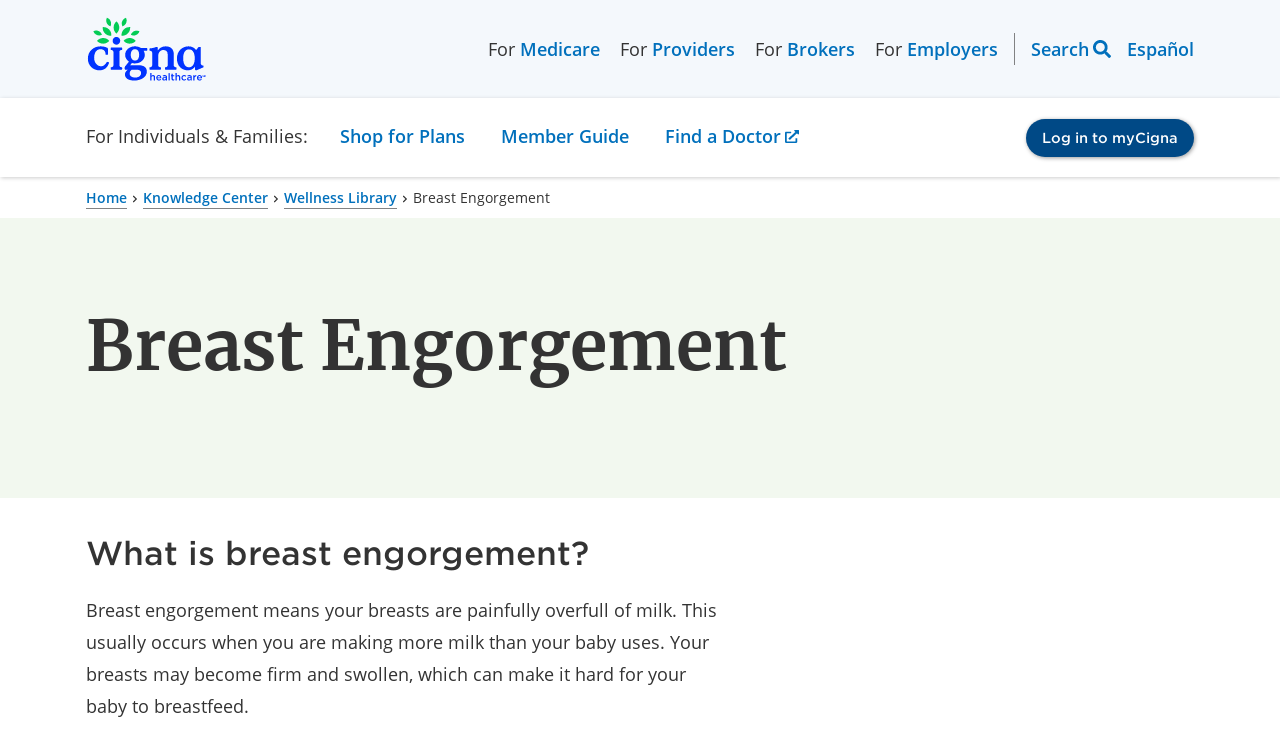

--- FILE ---
content_type: text/html; charset=utf-8
request_url: https://www.cigna.com/knowledge-center/hw/medical-topics/breast-engorgement-hw133953
body_size: 34151
content:
<!DOCTYPE html>
<html lang="en">
  <head>
    <meta charset="UTF-8">
    <meta content="IE=edge" http-equiv="X-UA-Compatible">
    <meta name="viewport" content="width=device-width, initial-scale=1, shrink-to-fit=no">
    <title>Breast Engorgement | Cigna</title>

    <!--
Healthwise Article
==================
id:        hw133953
lang:      en-us
version:   14.7
type:      mini
rank:      1
published: 2025-07-15
generated: 2025-12-23 11:55:15
-->
    <meta name="description" content="Breast engorgement means your breasts are painfully overfull of milk. This usually occurs when you are making more milk than your baby uses. Your breasts may become firm and swollen, which can make it hard for your baby to breastfeed. Engorgement...">
    <meta property="og:title" content="Breast Engorgement | Cigna" />
    <meta property="og:description" content="Breast engorgement means your breasts are painfully overfull of milk. This usually occurs when you are making more milk than your baby uses. Your breasts may become firm and swollen, which can make it hard for your baby to breastfeed. Engorgement..." />
    <meta name="keywords" content="Breast engorgement, engorged breast, engorged breasts, Engorged Breasts, Engorgement, engorgement breast, Engorgement of breasts, Engorgement of Breasts, Engorgement of breasts (finding), Milk engorgement of breast, Milk engorgement of breast (disorder), Milk Engorgement of Breasts, Post Partum Breast Engorgement, Postpartum Breast Engorgement, Post-partum Breast Engorgement">
    <link rel="alternate" hreflang="es-us" href="https://www.cigna.com/es-us/knowledge-center/hw/temas-de-salud/congestin-mamaria-hw133953">
    <link rel="canonical" href="https://www.cigna.com/knowledge-center/hw/medical-topics/breast-engorgement-hw133953" />
    <script>
      if (!window.org) var org = {
        healthwise: {
          'application': {}
        }
      };
      else if (!window.org.healthwise) org["healthwise"] = {
        'application': {}
      };
      org.healthwise.config = {
        root: 'https://assetpool.healthwise.net/14.7/common/desktop/alpine.rhtml.kbnet.awesome/',
        locale: 'en-us',
        version: '14.7',
        isoshg: false
      };
      org.healthwise.document = {};
      org.healthwise.document.id = "hw133953";
      org.healthwise.document.section = "acl7585";
      org.healthwise.document.healthwise = true;
      org.healthwise.document.title = "Breast Engorgement";
      org.healthwise.document.family = "kb";
      org.healthwise.document.doctype = "Mini";
      org.healthwise.document.pagetype = "content";
    </script>
    <link href="https://assetpool.healthwise.net/14.7/common/desktop/alpine.rhtml.kbnet.awesome.neutral/inc/style/main.css" rel="stylesheet">
    <link href="https://assetpool.healthwise.net/14.7/common/desktop/alpine.rhtml.kbnet.awesome.neutral/inc/style/main_ie8.css" rel="stylesheet">
    <link href="https://assetpool.healthwise.net/14.7/common/desktop/alpine.rhtml.kbnet.awesome.neutral/inc/style/print.css" rel="stylesheet" media="print">
    <script type="application/ld+json">
      {
        "@context": "https://schema.org",
        "@type": "MedicalWebPage",
        "mainEntityOfPage": "https://www.cigna.com/knowledge-center/",
        "reviewedBy": {
          "@type": "Organization",
          "name": "Cigna"
        }
      }
    </script>
    <script type="application/ld+json">
      {
        "@context": "https://schema.org",
        "@type": "BreadcrumbList",
        "itemListElement": [{
          "@type": "ListItem",
          "position": 1,
          "name": "Home",
          "item": "https://www.cigna.com/"
        }, {
          "@type": "ListItem",
          "position": 2,
          "name": "Knowledge Center",
          "item": "https://www.cigna.com/knowledge-center/"
        }, {
          "@type": "ListItem",
          "position": 3,
          "name": "Wellness Library",
          "item": "https://www.cigna.com/knowledge-center/hw/"
        }, {
          "@type": "ListItem",
          "position": 4,
          "name": "Breast Engorgement",
          "item": "https://www.cigna.com/knowledge-center/hw/medical-topics/breast-engorgement-hw133953"
        }]
      }
    </script>

    <link rel="dns-prefetch" href="https://assets.adobedtm.com">
<link href="/static/www-cigna-com/bundle/main.ec132af77024.css" rel="stylesheet">
<link href="/static/www-cigna-com/bundle/healthwise.c9164b239692.css" rel="stylesheet">
<script>const pageParts=["cigna"].concat((location.pathname.replace(/^\/es-us/g,"").replace(/^\/|(\/|\.html)$/g,"")||"home").split("/"));window.digitalData={page:{pageInfo:{pageName:pageParts.join(": "),articlename:"",breadCrumbs:"",language:navigator.language||navigator.userLanguage,orientation:window.innerHeight>window.innerWidth?"portrait":"landscape",isCore:!0,status:"redesign-062022",isSPA:!1},category:{primaryCategory:pageParts.slice(0,2).join(": "),secondaryCategory:""}},events:{},actions:{item:"",value:""},error:""}</script>
<script src="https://assets.adobedtm.com/de9a3002c47b/99bf7aec9f9f/launch-448833e8efe0.min.js" async="async"></script>
    <style type="text/css">
      .HwSectionNameTag+h2 {
        display: none;
      }
    </style>
  </head>
  <body>
    <div id="content-wrapper" class="ls-canvas">

      <div data-ssi-id="includes-content"> 
 <cipublic-skiplink target="#cipublic-header" iscipublic="">
  Skip to main navigation
 </cipublic-skiplink> 
 <cipublic-skiplink target="#main" iscipublic="">
  Skip to main content
 </cipublic-skiplink> 
 <cipublic-skiplink target="#cipublic-footer">
  Skip to footer
 </cipublic-skiplink> 
 <cipublic-header has-focus-trap="true"> 
  <cipublic-link slot="header-logo" href="/" target="_self" is-image-link=""> 
   <cipublic-image alt="Cigna logo" src="/static/www-cigna-com/images/cigna-logo.svg" loading="eager" slot="main-content"></cipublic-image> 
  </cipublic-link> 
  <cipublic-link slot="header-logo-mobile" href="/" target="_self" is-image-link=""> 
   <cipublic-image alt="Cigna logo" src="/static/www-cigna-com/images/cigna-logo.svg" loading="eager" slot="main-content"></cipublic-image> 
  </cipublic-link> 
  <cipublic-list unstyled="" background="transparent" layout="horizontal" slot="left-header-link">
   <span class="left-link-wrap">For 
    <cipublic-link href="/medicare/" visited-primary="true">
     Medicare
    </cipublic-link></span>
   <span class="left-link-wrap">For 
    <cipublic-link href="/health-care-providers/" visited-primary="true">
     Providers
    </cipublic-link></span>
   <span class="left-link-wrap">For 
    <cipublic-link href="/brokers/" visited-primary="true">
     Brokers
    </cipublic-link></span>
   <span class="left-link-wrap">For 
    <cipublic-link href="/employers/" visited-primary="true">
     Employers
    </cipublic-link></span>
  </cipublic-list> 
  <cipublic-list unstyled="" background="transparent" layout="horizontal" slot="right-header-link"> 
   <cipublic-header-search></cipublic-header-search> 
   <cipublic-language-toggle hreflang="es">
    <span name="lang">Español</span>
   </cipublic-language-toggle> 
  </cipublic-list>
  <span slot="current-section">For Individuals &amp; Families:</span>
  <cipublic-link slot="mobile-current-section" href="/individuals-families/shop-plans/health-insurance-plans/" visited-primary="true" section-name="individuals-families">
   For Individuals &amp; Families
  </cipublic-link> 
  <cipublic-list unstyled="" background="transparent" layout="horizontal" slot="section-link"> 
   <div class="section-link-menu-holder"> 
    <cipublic-link href="" id="section-link-1" visited-primary="true" focus-trap-hidden="" section-name="shop-plans" isbutton="" arialabeling="Shop for Plans, Turn on forms mode to access submenu">
     Shop for Plans
    </cipublic-link> 
    <div class="dropdown-menu"> 
     <cipublic-content-block id="section-link-1-menu" class="container"> 
      <cipublic-content-block class="dropdown-heading"> 
       <h3 class="desktop-menu-heading">Shop for Plans</h3> 
      </cipublic-content-block> 
      <div class="dropdown-content-items"> 
       <cipublic-list unstyled="" background="transparent"> 
        <h5 slot="heading">Shop for your own coverage</h5> 
        <cipublic-link href="/individuals-families/shop-plans/health-insurance-plans/">
         Medical
        </cipublic-link> 
        <cipublic-link href="/individuals-families/shop-plans/dental-insurance-plans/">
         Dental
        </cipublic-link> 
        <cipublic-link href="/individuals-families/shop-plans/supplemental/">
         Other Supplemental
        </cipublic-link> 
       </cipublic-list> 
       <cipublic-content-block> 
        <cipublic-list unstyled="" background="transparent"> 
         <h5 slot="heading">Plans through your employer</h5> 
         <p>Learn about the medical, dental, pharmacy, behavioral, and voluntary benefits your employer may offer.</p> 
         <cipublic-link href="/individuals-families/shop-plans/plans-through-employer/" type="action">
          Explore coverage through work
         </cipublic-link> 
        </cipublic-list> 
       </cipublic-content-block> 
       <cipublic-list unstyled="" background="transparent"> 
        <h5 slot="heading">Learn</h5> 
        <cipublic-link href="/knowledge-center/how-to-buy-health-insurance">
         How to Buy Health Insurance
        </cipublic-link> 
        <cipublic-link href="/knowledge-center/types-of-dental-insurance">
         Types of Dental Insurance
        </cipublic-link> 
        <cipublic-link href="/knowledge-center/open-enrollment-special-enrollment">
         Open Enrollment vs. Special Enrollment
        </cipublic-link> 
        <cipublic-link href="/knowledge-center/" type="action">
         See all topics
        </cipublic-link> 
       </cipublic-list> 
       <cipublic-list unstyled="" background="transparent"> 
        <h5 slot="heading">Looking for Medicare coverage?</h5> 
        <cipublic-link href="/medicare/">
         Shop for Medicare plans
        </cipublic-link> 
       </cipublic-list> 
      </div> 
     </cipublic-content-block> 
    </div> 
   </div> 
   <div class="section-link-menu-holder"> 
    <cipublic-link href="/individuals-families/member-guide/" id="section-link-2" visited-primary="true" focus-trap-hidden="" section-name="member-guide">
     Member Guide
    </cipublic-link> 
   </div> 
   <div class="section-link-menu-holder"> 
    <cipublic-link href="https://hcpdirectory.cigna.com/web/public/consumer/directory" id="section-link-3" visited-primary="true" focus-trap-hidden="" section-name="find-a-doctor">
     Find a Doctor
    </cipublic-link> 
   </div> 
  </cipublic-list> 
  <cipublic-accordion variant="inline" multiselect="" slot="section-link-mobile"> 
   <cipublic-accordion-item slot="item" variant="inline" showtext="Shop for Plans" hidetext="Shop for Plans" section-name="shop-plans">
    <span slot="heading"></span>
    <cipublic-list background="transparent" slot="content" unstyled=""> 
     <cipublic-link href="/individuals-families/shop-plans/health-insurance-plans/">
      Medical
     </cipublic-link> 
     <cipublic-link href="/individuals-families/shop-plans/dental-insurance-plans">
      Dental
     </cipublic-link> 
     <cipublic-link href="/individuals-families/shop-plans/supplemental">
      Other Supplemental
     </cipublic-link> 
     <cipublic-link href="/individuals-families/shop-plans/plans-through-employer/">
      Explore coverage through work
     </cipublic-link> 
     <cipublic-link href="/knowledge-center/how-to-buy-health-insurance">
      How to Buy Health Insurance
     </cipublic-link> 
     <cipublic-link href="/knowledge-center/types-of-dental-insurance">
      Types of Dental Insurance
     </cipublic-link> 
     <cipublic-link href="/knowledge-center/open-enrollment-special-enrollment">
      Open Enrollment vs. Special Enrollment
     </cipublic-link> 
     <cipublic-link href="/knowledge-center/">
      See all topics 
     </cipublic-link> 
     <cipublic-link href="/medicare/">
      Shop for Medicare plans
     </cipublic-link> 
    </cipublic-list> 
   </cipublic-accordion-item> 
  </cipublic-accordion> 
  <cipublic-link href="/individuals-families/member-guide/" slot="section-link-mobile" visited-primary="true" section-name="member-guide">
   Member Guide
  </cipublic-link> 
  <cipublic-link href="https://hcpdirectory.cigna.com/web/public/consumer/directory" slot="section-link-mobile" visited-primary="true" section-name="find-a-doctor">
   Find a Doctor
  </cipublic-link> 
  <cipublic-button href="https://my.cigna.com/web/public/guest" variant="primary" slot="login-button" size="small" target="_blank">
   Log in to myCigna
  </cipublic-button> 
 </cipublic-header> 
</div>
      <div class="cipublic-container">
        <cipublic-breadcrumb>
          <cipublic-link href="/">Home</cipublic-link>
          <cipublic-link href="/knowledge-center/">Knowledge Center</cipublic-link>
          <cipublic-link href="/knowledge-center/hw/">Wellness Library</cipublic-link>
          <span>Breast Engorgement</span>
        </cipublic-breadcrumb>
      </div>
      <cipublic-hero variant="text-hero" background="secondary" full-width="" layout="8-4">
        <h1 slot="heading" style="word-break: break-word;">Breast Engorgement</h1>
      </cipublic-hero>
      <div class="cipublic-container" data-healthwise-content="article">
        <div class="container-7-5 HwContent">
          <section>
            <div class="HwNavigationSection HwSectionSpecialSection" id="sec-acl7585"><a name="acl7585"> </a>
              <h2 class="HwSectionTitle" data-fingerprint="094f5341" data-fingerprint-exact="2f1fbea7">Condition Basics</h2>
              <h3 class="HwSubSectionTitle" data-fingerprint="0a9d698f" data-fingerprint-exact="7f03bc8b">What is breast engorgement?</h3>
              <p data-fingerprint="423bcbd4" data-fingerprint-exact="d513bad8">Breast engorgement means your breasts are painfully overfull of milk. This usually occurs when you are making more milk than your baby uses. Your breasts may become firm and swollen, which can make it hard for your baby to breastfeed.</p>
              <h3 class="HwSubSectionTitle" data-fingerprint="4198ff74" data-fingerprint-exact="5077413a">What causes it?</h3>
              <p data-fingerprint="ab4b8d3c" data-fingerprint-exact="4d72ac26">Engorgement may happen:</p>
              <ul data-fingerprint="1f3059e9" data-fingerprint-exact="ea76f1b5">
                <li>When your milk first comes in, during the first few days after birth. </li>
                <li>When you have a regular breastfeeding routine but can&apos;t breastfeed or pump as much as usual. </li>
                <li>If you suddenly stop breastfeeding. </li>
                <li>When your baby suddenly starts breastfeeding less than usual. This may happen when your baby is starting or increasing solid foods or when your baby is ill and has a poor appetite. </li>
              </ul>
              <p data-fingerprint="a9cd79eb" data-fingerprint-exact="212a5d42">Your breasts start making milk about 2 to 5 days after your baby is born. (Before that, they make <span>colostrum</span>, which contains important nutrients that your baby needs right after birth.) It&apos;s normal for your breasts to feel heavy, warm, and swollen when your milk &quot;comes in.&quot; This early breast fullness is from the milk you make and extra blood and fluids in your breasts. Your body uses the extra fluids to make more breast milk for your baby. </p>
              <p data-fingerprint="bbc2abaf" data-fingerprint-exact="1b2fa7e1">This normal breast fullness will probably go away in a few days as you breastfeed and your body adjusts to your baby&apos;s needs. </p>
              <p data-fingerprint="a957c212" data-fingerprint-exact="0f384f9b">Your breasts will be engorged for several days if you don&apos;t or can&apos;t breastfeed after your baby is born. This will gradually go away if your breasts are not stimulated to make milk. At present, there is no approved medicine to &quot;dry up&quot; your milk supply and prevent engorgement. </p>
              <p data-fingerprint="46bdb97e" data-fingerprint-exact="4ba292cf">If you have any concerns or questions you can talk to your doctor or midwife or you can work with a <span>lactation consultant</span>. This is someone who helps with breastfeeding.</p>
              <h3 class="HwSubSectionTitle" data-fingerprint="961fa8f3" data-fingerprint-exact="f8e5cf9f">What are the symptoms?</h3>
              <p data-fingerprint="19880250" data-fingerprint-exact="97641535">Symptoms of engorged breasts include:</p>
              <ul data-fingerprint="e164afe7" data-fingerprint-exact="31879a3b">
                <li>Swollen, firm, and painful breasts. If the breasts are severely engorged, they are very swollen, hard, shiny, warm, and slightly lumpy to the touch. </li>
                <li>Flattened nipples. The dark area around the nipple, the <span>areola</span>, may be very firm. This makes it hard for your baby to latch on. </li>
                <li>A slight fever of around <span class="Measurement">100.4 &#xB0;F (38 &#xB0;C)</span>. </li>
                <li>Slightly swollen and tender <span>lymph nodes</span> in your armpits. </li>
              </ul>
              <h3 class="HwSubSectionTitle" data-fingerprint="27468645" data-fingerprint-exact="2974b24b">What if breast engorgement gets worse?</h3>
              <p data-fingerprint="d7fab486" data-fingerprint-exact="34b619e1">If engorgement is severe, your breasts get very swollen and painful. Severe engorgement can make it hard for your baby to latch on to the breast properly. As a result:</p>
              <ul data-fingerprint="72512a6e" data-fingerprint-exact="ff3d20cb">
                <li>Your baby may not get enough milk. </li>
                <li>Your breasts may not empty well. </li>
                <li>Your nipples may become sore and cracked. This may cause you to breastfeed less, and that makes the engorgement worse. </li>
              </ul>
              <p data-fingerprint="c6d5ecde" data-fingerprint-exact="e36da099">Engorgement can lead to <span>blocked milk ducts</span> and breast inflammation, which is called <span>mastitis</span>. Mastitis needs to be treated with regular breastfeeding, self-care, and sometimes antibiotics.</p>
              <h3 class="HwSubSectionTitle" data-fingerprint="a244b30d" data-fingerprint-exact="cd20ef35">How can you care for yourself?</h3>
              <ul data-fingerprint="1c4da56e" data-fingerprint-exact="0014bf41">
                <li>Try taking ibuprofen (Advil, Motrin) to reduce pain and swelling. Or you can take acetaminophen (Tylenol) to help with discomfort. Be safe with medicines. Read and follow all instructions on the label. <ul>
                    <li>Do not take two or more pain medicines at the same time unless the doctor told you to. Many pain medicines have acetaminophen, which is Tylenol. Too much acetaminophen (Tylenol) can be harmful. </li>
                  </ul>
                </li>
                <li>If your breasts hurt and feel too full, try hand expressing a small amount of milk just until they feel comfortable. But don&apos;t try to empty your breasts all the way. Releasing a lot of milk will cause your body to produce larger amounts of milk. This can make breast engorgement worse. </li>
                <li>If you are breastfeeding, continue to regularly breastfeed when your baby is hungry. <ul>
                    <li>Change your breastfeeding positions to help remove milk from all areas of your breast. </li>
                    <li>If your baby is having trouble latching, try hand expressing a small amount of milk before feeding. This can help soften your breasts to make it easier for your baby to latch. </li>
                    <li>If you have any problems with your baby&apos;s latch or breastfeeding, talk to your doctor or midwife or a lactation consultant. </li>
                  </ul>
                </li>
                <li>Try using a cold compress for pain and swelling.Put ice or a cold pack on the area for 10 to 20 minutes at a time. Put a thin cloth between the ice and your skin. </li>
                <li>Wear a supportive bra that fits. </li>
                <li>Avoid massaging your breasts. This can cause tissue injury and inflammation. </li>
              </ul>
              <h3 class="HwSubSectionTitle" data-fingerprint="6c856961" data-fingerprint-exact="bcc0d5c1">How can you prevent breast engorgement?</h3>
              <p data-fingerprint="e61dd7ea" data-fingerprint-exact="b1d7cb10">You may be able to prevent engorgement if you keep milk moving out of your breasts and take care not to let your breasts become overfilled.</p>
              <ul data-fingerprint="7410b5df" data-fingerprint-exact="d06bb22e">
                <li>Breastfeed whenever you notice signs that your baby is hungry, such as eagerly sucking on fingers or rooting. During the first few days and weeks, your baby will breastfeed at least 8 times in a 24-hour period. </li>
                <li>Make sure that your baby is latching on and feeding well. If your breasts are hard and overfilled, let out (express) enough to soften your nipples before putting your baby to the breast. </li>
                <li>Breastfeed on both breasts at each feeding. You can tell that it&apos;s time to switch sides when both of the following things happen: <ul>
                    <li>Your baby&apos;s sucking slows down a lot or stops. </li>
                    <li>You can no longer hear your baby swallowing. </li>
                  </ul>
                </li>
              </ul>
            </div>
          </section>
        </div>
        <div class="container-7-5">
          <div class="HwDisclaimer">
            <p class="micro-text">This information does not replace the advice of a doctor. Ignite Healthwise, LLC, disclaims any warranty or liability for your use of this information. Your use of this information means that you agree to the <cipublic-link href="https://www.healthwise.org/specialpages/legal/terms.aspx">Terms of Use</cipublic-link>. Learn <cipublic-link href="https://www.healthwise.org/specialpages/legal/abouthw/en">how we develop our content</cipublic-link>. </p>
          </div>
        </div>
        <div class="container-7-5">
          <div class="HwCopyright">
            <p class="HwCopyrightLink micro-text">To learn more about Ignite Healthwise, LLC, visit <cipublic-link href="https://www.webmdignite.com/">webmdignite.com</cipublic-link>. </p>
            <p class="micro-text">&#xA9; 2024-2025 Ignite Healthwise, LLC. </p>
          </div>
        </div>
        <cipublic-list background="transparent" layout="vertical" unstyled="" type="unordered" variant="default">
          <h2 slot="heading">Related Links</h2>
          <cipublic-link href="/knowledge-center/hw/medical-topics/mastitis-while-breastfeeding-hw98039">Mastitis While Breastfeeding</cipublic-link>
          <cipublic-link href="/knowledge-center/hw/medical-topics/problems-after-delivery-of-your-baby-tp23730">Problems After Delivery of Your Baby</cipublic-link>
          <cipublic-link href="/knowledge-center/hw/medical-topics/breastfeeding-hw91687">Breastfeeding</cipublic-link>
          <cipublic-link href="/knowledge-center/hw/medical-topics/weaning-hw97699">Weaning</cipublic-link>
        </cipublic-list>
      </div>
      <cipublic-modal has-focus-trap="true" id="healthwiseModal" hasclosebutton="" size="modal-md" scrollable="">
        <h3 slot="heading"></h3>&lt;cipublic-spinner variant=&quot;large&quot;&gt;&lt;span&gt;Loading…&lt;/span&gt;&lt;/cipublic-spinner&gt;<div slot="footer">
        </div>
      </cipublic-modal>

      <div data-ssi-id="includes-content"> <cipublic-footer id="cipublic-footer"> 
  <h2 slot="heading">Page Footer</h2> 
  <section slot="top"> <cipublic-list background="transparent" layout="vertical" unstyled="" type="unordered"> 
    <h3 slot="heading">I want to...</h3> 
    <cipublic-link variant="primary" target="_blank" href="https://my.cigna.com/web/public/guest" issecure="">
     Get an ID card
    </cipublic-link> 
    <cipublic-link variant="primary" target="_blank" href="https://my.cigna.com/web/public/guest" issecure="">
     File a claim
    </cipublic-link> 
    <cipublic-link variant="primary" target="_blank" href="https://my.cigna.com/web/public/guest" issecure="">
     View my claims and EOBs
    </cipublic-link> 
    <cipublic-link variant="primary" target="_blank" href="https://my.cigna.com/web/public/guest" issecure="">
     Check coverage under my plan
    </cipublic-link> 
    <cipublic-link href="/individuals-families/member-guide/prescription-drug-lists/" variant="primary" target="_self">
     See prescription drug list
    </cipublic-link> 
    <cipublic-link href="https://hcpdirectory.cigna.com/web/public/consumer/directory" variant="primary" target="_blank">
     Find an in-network doctor, dentist, or facility
    </cipublic-link> 
    <cipublic-link href="/individuals-families/member-guide/customer-forms" variant="primary" target="_self">
     Find a form
    </cipublic-link> 
    <cipublic-link href="/individuals-families/member-guide/customer-forms/#form-1095-b" variant="primary" target="_self">
     Find 1095-B tax form information
    </cipublic-link> 
    <cipublic-link href="/glossary" variant="primary" target="_self">
     View the Cigna Glossary
    </cipublic-link> 
    <cipublic-link href="/contact-us/" variant="primary" target="_self">
     Contact Cigna
    </cipublic-link> 
   </cipublic-list> <cipublic-list background="transparent" layout="vertical" unstyled="" type="unordered"> 
    <h3 slot="heading">Audiences</h3> 
    <cipublic-link href="/individuals-families/shop-plans/health-insurance-plans/" variant="primary" target="_self">
     Individuals and Families
    </cipublic-link> 
    <cipublic-link href="/employers/" variant="primary" target="_self">
     Employers
    </cipublic-link> 
    <cipublic-link href="/brokers/" variant="primary" target="_self">
     Brokers 
    </cipublic-link> 
    <cipublic-link href="/health-care-providers/" variant="primary" target="_self">
     Providers
    </cipublic-link> 
   </cipublic-list> <cipublic-list background="transparent" layout="vertical" unstyled="" type="unordered"> 
    <h3 slot="heading">Secure Member Sites</h3> 
    <cipublic-link href="https://my.cigna.com/web/public/guest" variant="primary" target="_blank">
     myCigna member portal
    </cipublic-link> 
    <cipublic-link href="https://cignaforhcp.cigna.com/app/login" variant="primary" target="_blank">
     Health Care Provider portal
    </cipublic-link> 
    <cipublic-link href="https://cignaforemployers.cigna.com/public/app/signin" variant="primary" target="_blank">
     Cigna for Employers
    </cipublic-link> 
    <cipublic-link href="https://cignaforemployers.cigna.com/public/app/signin" variant="primary" target="_blank">
     Client Resource Portal
    </cipublic-link> 
    <cipublic-link href="https://cignaforbrokers.com/web/login" variant="primary" target="_blank">
     Cigna for Brokers
    </cipublic-link> 
   </cipublic-list> <cipublic-list background="transparent" layout="vertical" unstyled="" type="unordered"> 
    <h3 slot="heading">The Cigna Group Information</h3> 
    <cipublic-link href="/about-us/" variant="primary" target="_self">
     About Cigna Healthcare
    </cipublic-link> 
    <cipublic-link href="/about-us/company-profile/" variant="primary" target="_self">
     Company Profile
    </cipublic-link> 
    <cipublic-link href="https://jobs.thecignagroup.com/" variant="primary" target="_blank">
     Careers
    </cipublic-link> 
    <cipublic-link href="https://newsroom.thecignagroup.com/" variant="primary" target="_blank">
     Newsroom
    </cipublic-link> 
    <cipublic-link href="https://investors.cigna.com/" variant="primary" target="_blank">
     Investors
    </cipublic-link> 
    <cipublic-link href="/about-us/supplier-community/" variant="primary" target="_self">
     Suppliers
    </cipublic-link> 
    <cipublic-link href="https://www.thecignagroup.com/" variant="primary" target="_blank">
     The Cigna Group
    </cipublic-link> 
    <cipublic-link href="/employers/who-we-serve/third-party-administrators" variant="primary" target="_self">
     Third Party Administrators
    </cipublic-link> 
    <cipublic-link href="https://www.cignaglobal.com/" variant="primary" target="_self">
     International
    </cipublic-link> 
    <cipublic-link href="https://www.evernorth.com/" variant="primary" target="_self">
     Evernorth
    </cipublic-link> 
   </cipublic-list> 
  </section> 
  <p slot="copyright"> <cipublic-local-date format="©%Y"></cipublic-local-date>&nbsp;Cigna. All rights reserved.</p> 
  <section slot="legal-links"> <cipublic-list background="dark" unstyled=""> 
    <cipublic-link href="/legal/members/" variant="primary" target="_self">
     Privacy
    </cipublic-link> 
    <cipublic-link href="/legal/compliance/" variant="primary" target="_self">
     Legal
    </cipublic-link> 
    <cipublic-link href="/legal/compliance/disclosures" variant="primary" target="_self">
     Product Disclosures
    </cipublic-link> 
   </cipublic-list> <cipublic-list background="dark" unstyled=""> 
    <cipublic-link href="/legal/compliance/cigna-company-names" variant="primary" target="_self">
     Cigna Company Names 
    </cipublic-link> 
    <cipublic-link href="/legal/members/member-rights-and-responsibilities" variant="primary" target="_self">
     Customer Rights
    </cipublic-link> 
    <cipublic-link href="/legal/members/accessibility" variant="primary" target="_self">
     Accessibility 
    </cipublic-link> 
   </cipublic-list> <cipublic-list background="dark" unstyled=""> 
    <cipublic-link href="/legal/compliance/nondiscrimination-notice" variant="primary" target="_self">
     Non-Discrimination Notice
    </cipublic-link> 
    <cipublic-link href="/static/www-cigna-com/docs/multi-language-interpreter-services.pdf" variant="primary" target="_blank">
     Language Assistance [PDF]
    </cipublic-link> 
    <cipublic-link href="/legal/members/report-fraud" variant="primary" target="_self">
     Report Fraud 
    </cipublic-link> 
   </cipublic-list> <cipublic-list background="dark" unstyled=""> 
    <cipublic-link href="/sitemap" variant="primary" target="_self">
     Sitemap 
    </cipublic-link> 
    <cipublic-link href="#ot-cookie-btn" variant="primary" target="_self">
     Cookie Settings
    </cipublic-link> 
   </cipublic-list> 
  </section>
  <button id="ot-sdk-btn" class="ot-sdk-show-settings" style="display:none;">Cookie Update</button>
  <section slot="disclaimer"> <cipublic-group variant="group"> 
    <h3 slot="label">Disclaimer</h3>
    <p>Individual and family medical and dental insurance plans are insured by Cigna Health and Life Insurance Company (CHLIC), Cigna HealthCare of Arizona, Inc., Cigna HealthCare of Illinois, Inc., Cigna HealthCare of Georgia, Inc., Cigna HealthCare of North Carolina, Inc., Cigna HealthCare of South Carolina, Inc., and Cigna HealthCare of Texas, Inc. Group health insurance and health benefit plans are insured or administered by CHLIC, Connecticut General Life Insurance Company (CGLIC), or their affiliates (see <cipublic-link href="/legal/compliance/cigna-company-names" rel="nofollow" tabindex="0">
      a listing of the legal entities
     </cipublic-link> that insure or administer group HMO, dental HMO, and other products or services in your state). Accidental Injury, Critical Illness, and Hospital Care plans or insurance policies are distributed exclusively by or through operating subsidiaries of Cigna Corporation, are administered by Cigna Health and Life Insurance Company, and are insured by either (i) Cigna Health and Life Insurance Company (Bloomfield, CT); (ii) Life Insurance Company of North America (“LINA”) (Philadelphia, PA); or (iii) New York Life Group Insurance Company of NY (“NYLGICNY”) (New York, NY), formerly known as Cigna Life Insurance Company of New York. The Cigna name, logo, and other Cigna marks are owned by Cigna Intellectual Property, Inc. LINA and NYLGICNY are not affiliates of Cigna.</p> 
    <p>All insurance policies and group benefit plans contain exclusions and limitations. For availability, costs and complete details of coverage, contact a licensed agent or Cigna sales representative. This website is not intended for residents of New Mexico.</p> 
    <p><span>
      <cipublic-icon set="system" name="external-link"></cipublic-icon></span> Selecting these links will take you away from Cigna.com to another website, which may be a non-Cigna website. Cigna may not control the content or links of non-Cigna websites. <cipublic-link href="/legal/compliance/disclaimers">
      Details
     </cipublic-link></p> 
    <p>
     <cipublic-meta-tag-replacer metatag="matIdMeta"></cipublic-meta-tag-replacer><cipublic-meta-tag-replacer metatag="lastUpdateMeta"></cipublic-meta-tag-replacer></p>
   </cipublic-group> 
  </section> 
 </cipublic-footer> 
</div>
    </div>

    <script src="/static/www-cigna-com/bundle/runtime.22edc3db7d40.js" defer="defer"></script>
<script src="/static/www-cigna-com/bundle/vendor.e39ffdb6e1f9.js" defer="defer"></script>
<script src="/static/www-cigna-com/bundle/main.021e4c35c728.js" defer="defer"></script>
<script src="/static/www-cigna-com/bundle/healthwise.4862e24dcf47.js" defer="defer"></script>
    <script src="https://assetpool.healthwise.net/14.7/common/desktop/alpine.rhtml.kbnet.awesome.neutral/inc/control/healthwise.js"></script>
    <script src="https://content.healthwise.net/scripts/hw-content-custom_1.0.0.js"></script>
  </body>
</html>

--- FILE ---
content_type: application/javascript
request_url: https://www.cigna.com/static/www-cigna-com/bundle/3657.029a44a06eab.js
body_size: 3950
content:
/*! For license information please see 3657.029a44a06eab.js.LICENSE.txt */
"use strict";(self.webpackChunkwww_cigna_com=self.webpackChunkwww_cigna_com||[]).push([[3657],{3657:function(t,i,e){e.r(i);var o=e(3027),r=e(6979),l=e(9988),s=e(2409),n=e(9178),a=e(6888),c=e(7945),p=e(6441),d=e(6645),h=e(521),u=e(6613),b=e(9294),v=e(7094),m=e(4960),w=(e(8112),e(8423),r.iv`@charset "UTF-8";:host input{background-color:var(--cipublic-color-white);font-family:inherit;font-size:var(--cipublic-border-size-s);font-size:max(var(--cipublic-border-size-s),1em);margin:0}:host input:focus{outline:0}:host([type=search]) ::-webkit-search-cancel-button,:host([type=search]) ::-webkit-search-decoration,:host([type=search]) ::-webkit-search-results-button,:host([type=search]) ::-webkit-search-results-decoration{display:none}:host([labelVisuallyHidden]) label{clip:rect(0 0 0 0);-webkit-clip-path:inset(50%);clip-path:inset(50%);height:1px;overflow:hidden;position:absolute;white-space:nowrap;width:1px}:host{background-color:var(--cipublic-color-transparent);box-sizing:border-box;color:var(--cipublic-text-color);display:block;font-family:var(--cipublic-font-primary);font-size:var(--cipublic-font-size-s);font-weight:var(--cipublic-font-weight-normal);line-height:var(--cipublic-line-height-m);margin-top:var(--cipublic-size-m);position:relative}[hidden]{display:none!important}:host .error-container{align-items:center;color:var(--cipublic-color-error-500);display:none;margin-top:var(--cipublic-size-xs)}:host .error-container .error-icon{height:auto;position:absolute;width:var(--cipublic-size-s)}:host .error-container p{font-family:var(--cipublic-font-primary);font-size:var(--cipublic-font-size-xs);font-weight:var(--cipublic-font-weight-semibold);line-height:var(--cipublic-line-height-m);margin:0;padding-left:var(--cipublic-size-m)}:host([width=width-xxs]) .element-wrapper{max-width:var(--cipublic-form-width-xxs)}:host(:not([width=width-full])) .bottom-level,:host(:not([width=width-full])) .top-level{flex-direction:column}:host([width=width-xs]) .element-wrapper{max-width:var(--cipublic-form-width-xs)}:host(:not([width=width-full])) .bottom-level,:host(:not([width=width-full])) .top-level{flex-direction:column}:host([width=width-s]) .element-wrapper{max-width:var(--cipublic-form-width-s)}:host(:not([width=width-full])) .bottom-level,:host(:not([width=width-full])) .top-level{flex-direction:column}:host([width=width-ms]) .element-wrapper{max-width:var(--cipublic-form-width-ms)}:host(:not([width=width-full])) .bottom-level,:host(:not([width=width-full])) .top-level{flex-direction:column}:host([width=width-m]) .element-wrapper{max-width:var(--cipublic-form-width-m)}:host(:not([width=width-full])) .bottom-level,:host(:not([width=width-full])) .top-level{flex-direction:column}:host([width=width-ml]) .element-wrapper{max-width:var(--cipublic-form-width-ml)}:host(:not([width=width-full])) .bottom-level,:host(:not([width=width-full])) .top-level{flex-direction:column}:host([width=width-l]) .element-wrapper{max-width:var(--cipublic-form-width-l)}:host(:not([width=width-full])) .bottom-level,:host(:not([width=width-full])) .top-level{flex-direction:column}:host([width=width-xl]) .element-wrapper{max-width:var(--cipublic-form-width-xl)}:host(:not([width=width-full])) .bottom-level,:host(:not([width=width-full])) .top-level{flex-direction:column}:host([width=width-xxl]) .element-wrapper{max-width:var(--cipublic-form-width-xxl)}:host(:not([width=width-full])) .bottom-level,:host(:not([width=width-full])) .top-level{flex-direction:column}:host([width=width-full]) .element-wrapper{max-width:var(--cipublic-form-width-full)}:host(:not([width=width-full])) .bottom-level,:host(:not([width=width-full])) .top-level{flex-direction:column}:host([labelVisuallyHidden]) .element-parent{margin-top:0}:host([type=hidden]){display:none!important}:host(.error) .top-level,:host(.error) label{color:var(--cipublic-color-error-500)!important}:host(.error) input:not(:disabled){border:var(--cipublic-border-size-s) solid var(--cipublic-color-error-500)!important}:host{--input-focus-border:var(--cipublic-border-size-m);--input-focus-border-offset:var(--cipublic-border-size-m);--input-padding-top-bottom:12px}:host .bottom-level,:host .top-level{display:flex;gap:var(--cipublic-size-xs);justify-content:space-between}:host .element-parent{display:flex;margin-top:var(--cipublic-size-xs);position:relative}:host label{display:flex;flex-flow:row wrap;font-weight:var(--cipublic-font-weight-semibold);gap:var(--cipublic-size-xxs)}:host input{border:var(--cipublic-border-size-s) solid var(--cipublic-color-gray-600);border-radius:var(--cipublic-border-radius-l);box-shadow:var(--cipublic-shadow-inset-20);font-weight:inherit;height:auto;line-height:var(--cipublic-line-height-m);padding:var(--input-padding-top-bottom) var(--cipublic-size-s);width:100%}:host input:focus+#after{border:var(--cipublic-border-size-s) solid var(--cipublic-color-primary-500);border-radius:calc(var(--cipublic-border-radius-l) + var(--input-focus-border-offset));cursor:text;display:block!important;inset:calc(var(--input-focus-border) * -1);position:absolute}:host input:disabled{background-color:var(--cipublic-color-gray-400);pointer-events:none}:host .input-with-element{border-radius:var(--cipublic-border-radius-l) 0 0 var(--cipublic-border-radius-l)}:host ::-moz-placeholder{color:var(--cipublic-color-gray-700)}:host ::placeholder{color:var(--cipublic-color-gray-700)}:host .count,:host .hint{color:var(--cipublic-color-gray-700);display:block;font-size:var(--cipublic-font-size-xs);margin-top:var(--cipublic-size-xs)}:host([type=password]) .input-with-element{margin-right:calc(var(--cipublic-size-s) * -1)}:host([type=password]) .input-with-element:focus{outline:0!important}:host([type=password]) .element-parent:focus-within{outline:0}:host([type=password]) .element-parent:focus-within #after{border:var(--cipublic-border-size-s) solid var(--cipublic-color-primary-500);border-radius:calc(var(--cipublic-border-radius-l) + var(--input-focus-border-offset));cursor:text;display:block!important;inset:calc(var(--input-focus-border) * -1);position:absolute}:host([type=password].error) .input-with-element~::slotted(*){border:var(--cipublic-border-size-s) solid var(--cipublic-color-error-500)!important}:host([transform=capitalized]) input{text-transform:capitalize}`),f=r.iv`@charset "UTF-8";:host([slot=password]){display:grid}:host([slot=password]){all:unset;background-color:var(--cipublic-color-white);border:var(--cipublic-border-size-s) solid var(--cipublic-color-gray-600);border-radius:0 var(--cipublic-border-radius-l) var(--cipublic-border-radius-l) 0;box-shadow:var(--cipublic-shadow-inset-20);-webkit-clip-path:inset(-1px -1px -1px 6px);clip-path:inset(-1px -1px -1px 6px);cursor:pointer;height:100%;padding:var(--input-padding-top-bottom) var(--cipublic-size-s);place-content:space-between center;word-break:initial}:host([slot=password]) button{all:unset;background-color:var(--cipublic-color-transparent);box-shadow:none;color:var(--cipublic-color-primary-500);font-family:var(--cipublic-font-secondary)!important;font-size:var(--cipublic-font-size-xs)!important;text-decoration:none!important}:host([slot=password]) button:active{all:unset;color:var(--cipublic-color-primary-700)}:host([slot=password]) button:focus{all:unset;background:var(--cipublic-link-focus-color);border-color:var(--cipublic-link-focus-color);color:var(--cipublic-color-white)}:host([slot=password]) button:focus::after{all:unset}:host([slot=password]) ::slotted([slot=main-text]){display:inline-block;margin:calc(var(--cipublic-size-s) * -1);padding:var(--cipublic-size-s);position:relative;z-index:var(--cipublic-zindex-50)}:host([slot=button]) button{border-left:0;border-radius:0 var(--cipublic-border-radius-l) var(--cipublic-border-radius-l) 0!important;box-sizing:border-box;display:inherit;height:100%;margin:0;padding:var(--cipublic-size-xs) var(--cipublic-size-s);white-space:nowrap}:host([slot=button]) button:focus::after{border-radius:0 var(--cipublic-border-radius-l) var(--cipublic-border-radius-l) 0!important}:host([slot=icon]){background-color:var(--cipublic-color-gray-600);border-radius:0 var(--cipublic-border-radius-l) var(--cipublic-border-radius-l) 0;border-top:0;height:auto;padding:var(--input-padding-top-bottom) var(--cipublic-size-s);width:auto}:host([slot=icon])>*{color:var(--cipublic-color-white);height:var(--cipublic-size-s);width:var(--cipublic-size-s)}`;let g=0;class Input extends((0,c.Q)((0,p.r)(l.J))){constructor(){super(...arguments),this.i18n=new h.b(this),this.autofocus=!1,this.disabled=!1,this.emitConnectedCallback=!1,this.hidden=!1,this._id=++g,this.labelVisuallyHidden=!1,this._name="input",this.optional=this.i18n.t("optional"),this.required=!1,this._value="",this.buttonAsSubmit=!1,this.width="width-full",this.transform="normal"}static get styles(){return[w]}get deregistered(){return!(!this.disabled&&!this.hidden)}get value(){const{_input:t}=this;return t?t.value:this._value}set value(t){const{_input:i}=this,e=this._value;this._value=t,this.requestUpdate("value",e),i&&(i.value=t)}connectedCallback(){super.connectedCallback(),this.emitConnectedCallback&&(0,b.j8)(this,"connected-callback")}getFirstErroredInnerElement(){var t;return null===(t=this._getFirstErroredElement())||void 0===t?void 0:t.querySelector("input")}_handleFormSubmit(t){var i;const{_input:e}=this;"search"===this.type?this.value=(0,v.Nw)(this.value).trim():this.value=(0,v.Nw)(this.value);const o=this._showError(e);this._showSuccess(e),o?(t.preventDefault(),null===(i=this.getFirstErroredInnerElement())||void 0===i||i.focus()):super._handleFormSubmit(t)}handleBlur(t){const{target:i}=t;this._testValidity(i)!==this.errorCustomMessage&&this._showError(i),this._showSuccess(i),(0,b.j8)(this,`${this._name}.blur`)}handleChange(){(0,b.j8)(this,`${this._name}.change`),(0,b.j8)(this,"mask-change")}handleInput(){(0,b.j8)(this,`${this._name}.input`),(0,b.j8)(this,"mask-change")}handleSlotChange(t){const i=t.target.assignedElements();(0,u.V)(i,f)}updated(t){super.updated(t),this.mask&&new d.d(this,this._input,this.mask),t.has("disabled")&&this.disabled&&(this.value=""),t.has("errorCustomMessage")&&this.errorCustomMessage&&(this._showError(this._input),this._showSuccess(this._input)),t.has("required")&&(this.required||this._showSuccess(this._input))}handlePasswordClick(t){var i,e;const{_input:o}=this;"password"===o.type?(o.setAttribute("type",`${this.inputmode}`),t.textContent=`${this.i18n.t("hide")}`):(o.setAttribute("type","password"),t.textContent=`${this.i18n.t("show")}`),null===(e=null===(i=t.shadowRoot)||void 0===i?void 0:i.querySelector("button"))||void 0===e||e.focus(),(0,b.j8)(this,`${this._name}.password-button-click`)}render(){var t,i;const{autocomplete:e,autofocus:o,disabled:l,hint:s,inputmode:c,label:p,labelVisuallyHidden:d,maxlength:h,name:u,optional:v,pattern:w,placeholder:f,required:g,spellcheckInput:y,type:x,width:$,transform:k,value:_}=this,C=`${this._name}-${this._id}`,z={"input-with-element":[...this.querySelectorAll("*")||[]].map((t=>t.slot)).filter((t=>["button","icon","password"].includes(t))).toString()},I={"visually-hidden":d},S=this.buttonAsSubmit?null===(t=this.closest("CIPUBLIC-FORM"))||void 0===t?void 0:t._form:null;return r.dy`<div class="element-wrapper"><div class="top-level"><label class="${(0,n.$)(I)}" for="${C}">${p} ${g?r.Ld:v}</label><slot name="link" @click="${()=>{(0,b.j8)(this,`${this._name}.link-click`)}}"></slot></div><div class="element-parent"><input aria-describedby="${C}-hint ${C}-count ${C}-error" aria-invalid="${!1}" class="${(0,n.$)(z)}" autocomplete="${(0,a.o)(e)}" ?autofocus="${o}" ?disabled="${!!(null===(i=this.closest("cipublic-fieldset"))||void 0===i?void 0:i.disabled)||l}" id="${C}" inputmode="${(0,a.o)(c)}" maxlength="${(0,a.o)(h)}" name="${(0,a.o)(u)}" pattern="${(0,a.o)(w)}" placeholder="${(0,a.o)(f)}" ?required="${!l&&g}" spellcheck="${(0,a.o)(y)}" type="${(0,a.o)(x)}" .value="${l?"":_}" width="${$}" transform="${k}" @blur="${this.handleBlur}" @change="${this.handleChange}" @focus="${()=>(0,b.j8)(this,`${this._name}.focus`)}" @input="${this.handleInput}" @keydown="${t=>{"search"===this.type&&"Enter"===t.key&&(0,m.R2)(this.closest("cipublic-form")),(0,b.j8)(this,`${this._name}.keydown`,{detail:{event:t}})}}" @keyup="${t=>{h&&(this._count.innerText=`${this.value.length} / ${this.maxlength}`),(0,b.j8)(this,`${this._name}.keyup`,{detail:{event:t}})}}"> <span id="after" hidden></span><slot name="password" @slotchange="${this.handleSlotChange}" @click="${t=>this.handlePasswordClick(t.target)}"></slot><slot name="button" @slotchange="${this.handleSlotChange}" @blur="${()=>(0,b.j8)(this,`${this._name}.button-blur`)}" @click="${t=>S?S.requestSubmit():(0,b.j8)(this,`${this._name}.button-click`,{detail:{event:t}})}" @focus="${()=>(0,b.j8)(this,`${this._name}.button-focus`)}" @keydown="${()=>(0,b.j8)(this,`${this._name}.button-keydown`)}" @keyup="${()=>(0,b.j8)(this,`${this._name}.button-keyup`)}"></slot><slot name="icon" @slotchange="${this.handleSlotChange}"></slot></div><div class="bottom-level"><div>${s?r.dy`<span class="hint" id="${C}-hint">${s}</span>`:r.dy`${r.Ld}`} <span aria-live="polite" class="error-container" id="${C}-error" role="alert"><cipublic-icon set="system" name="exclamation-circle" class="error-icon"></cipublic-icon><p></p></span></div>${h?r.dy`<span class="count" id="${C}-count">${h?`0 / ${h}`:""}</span>`:r.dy`${r.Ld}`}</div></div>`}}(0,o.gn)([(0,s.Cb)({reflect:!0})],Input.prototype,"autocomplete",void 0),(0,o.gn)([(0,s.Cb)({reflect:!0,type:Boolean})],Input.prototype,"autofocus",void 0),(0,o.gn)([(0,s.IO)(".count")],Input.prototype,"_count",void 0),(0,o.gn)([(0,s.SB)()],Input.prototype,"deregistered",null),(0,o.gn)([(0,s.Cb)({reflect:!0,type:Boolean})],Input.prototype,"disabled",void 0),(0,o.gn)([(0,s.Cb)({reflect:!0,type:Boolean})],Input.prototype,"emitConnectedCallback",void 0),(0,o.gn)([(0,s.Cb)({reflect:!0,type:Boolean})],Input.prototype,"hidden",void 0),(0,o.gn)([(0,s.Cb)({reflect:!0})],Input.prototype,"hint",void 0),(0,o.gn)([(0,s.IO)("input")],Input.prototype,"_input",void 0),(0,o.gn)([(0,s.Cb)({reflect:!0})],Input.prototype,"inputmode",void 0),(0,o.gn)([(0,s.Cb)({reflect:!0})],Input.prototype,"label",void 0),(0,o.gn)([(0,s.Cb)({reflect:!0,type:Boolean})],Input.prototype,"labelVisuallyHidden",void 0),(0,o.gn)([(0,s.Cb)({reflect:!0})],Input.prototype,"mask",void 0),(0,o.gn)([(0,s.Cb)({reflect:!0,type:Number})],Input.prototype,"maxlength",void 0),(0,o.gn)([(0,s.Cb)({reflect:!0})],Input.prototype,"name",void 0),(0,o.gn)([(0,s.Cb)({reflect:!0})],Input.prototype,"optional",void 0),(0,o.gn)([(0,s.Cb)({reflect:!0})],Input.prototype,"pattern",void 0),(0,o.gn)([(0,s.Cb)({reflect:!0})],Input.prototype,"placeholder",void 0),(0,o.gn)([(0,s.Cb)({reflect:!0,type:Boolean})],Input.prototype,"required",void 0),(0,o.gn)([(0,s.Cb)({reflect:!0,attribute:"spellcheck"})],Input.prototype,"spellcheckInput",void 0),(0,o.gn)([(0,s.Cb)({reflect:!0})],Input.prototype,"type",void 0),(0,o.gn)([(0,s.SB)()],Input.prototype,"_value",void 0),(0,o.gn)([(0,s.Cb)({reflect:!0})],Input.prototype,"value",null),(0,o.gn)([(0,s.Cb)({reflect:!0,type:Boolean,attribute:"button-as-submit"})],Input.prototype,"buttonAsSubmit",void 0),(0,o.gn)([(0,s.Cb)({reflect:!0})],Input.prototype,"width",void 0),(0,o.gn)([(0,s.Cb)({reflect:!0})],Input.prototype,"transform",void 0),customElements.define("cipublic-input",Input)},117:function(t,i,e){e.d(i,{$:function(){return l}});var o=e(7583),r=e(3759);const l=(0,r.XM)(class extends r.Xe{constructor(t){var i;if(super(t),t.type!==r.pX.ATTRIBUTE||"class"!==t.name||(null===(i=t.strings)||void 0===i?void 0:i.length)>2)throw Error("`classMap()` can only be used in the `class` attribute and must be the only part in the attribute.")}render(t){return" "+Object.keys(t).filter((i=>t[i])).join(" ")+" "}update(t,[i]){var e,r;if(void 0===this.nt){this.nt=new Set,void 0!==t.strings&&(this.st=new Set(t.strings.join(" ").split(/\s/).filter((t=>""!==t))));for(const t in i)i[t]&&!(null===(e=this.st)||void 0===e?void 0:e.has(t))&&this.nt.add(t);return this.render(i)}const l=t.element.classList;this.nt.forEach((t=>{t in i||(l.remove(t),this.nt.delete(t))}));for(const o in i){const t=!!i[o];t===this.nt.has(o)||(null===(r=this.st)||void 0===r?void 0:r.has(o))||(t?(l.add(o),this.nt.add(o)):(l.remove(o),this.nt.delete(o)))}return o.Jb}})},9178:function(t,i,e){e.d(i,{$:function(){return o.$}});var o=e(117)}}]);
//# sourceMappingURL=3657.029a44a06eab.js.map

--- FILE ---
content_type: application/javascript
request_url: https://www.cigna.com/static/www-cigna-com/bundle/9988.50d625e3471d.js
body_size: 6131
content:
/*! For license information please see 9988.50d625e3471d.js.LICENSE.txt */
"use strict";(self.webpackChunkwww_cigna_com=self.webpackChunkwww_cigna_com||[]).push([[9988],{9988:function(t,e,i){i.d(e,{J:function(){return CipublicElement}});var n=i(6979),r=i(9294),l=i(3109);const h=t=>{if((0,l.P)(h,t))return t;class Cipublic extends t{emit(t,e){return(0,r.j8)(this,t,e)}}return(0,l.A)(h,Cipublic),Cipublic};class CipublicElement extends(h(n.oi)){}},3109:function(t,e,i){i.d(e,{A:function(){return l},P:function(){return r}});const n=new WeakMap,r=(t,e)=>{const i=n.get(t);let r=e;const l=[];for(;r;)l.push(r),r=Object.getPrototypeOf(r);return!!i&&l.reduce(((t,e)=>t||i.has(e)),!1)},l=(t,e)=>{let i=n.get(t);i||(i=new WeakSet,n.set(t,i)),i.add(e)}},1471:function(t,e,i){i.d(e,{fl:function(){return d},iv:function(){return a},FV:function(){return r}});const n=window,r=n.ShadowRoot&&(void 0===n.ShadyCSS||n.ShadyCSS.nativeShadow)&&"adoptedStyleSheets"in Document.prototype&&"replace"in CSSStyleSheet.prototype,l=Symbol(),h=new WeakMap;class o{constructor(t,e,i){if(this._$cssResult$=!0,i!==l)throw Error("CSSResult is not constructable. Use `unsafeCSS` or `css` instead.");this.cssText=t,this.t=e}get styleSheet(){let t=this.o;const e=this.t;if(r&&void 0===t){const i=void 0!==e&&1===e.length;i&&(t=h.get(e)),void 0===t&&((this.o=t=new CSSStyleSheet).replaceSync(this.cssText),i&&h.set(e,t))}return t}toString(){return this.cssText}}const a=(t,...e)=>{const i=1===t.length?t[0]:e.reduce(((e,i,n)=>e+(t=>{if(!0===t._$cssResult$)return t.cssText;if("number"==typeof t)return t;throw Error("Value passed to 'css' function must be a 'css' function result: "+t+". Use 'unsafeCSS' to pass non-literal values, but take care to ensure page security.")})(i)+t[n+1]),t[0]);return new o(i,t,l)},c=r?t=>t:t=>t instanceof CSSStyleSheet?(t=>{let e="";for(const i of t.cssRules)e+=i.cssText;return(t=>new o("string"==typeof t?t:t+"",void 0,l))(e)})(t):t;var u;const p=window,v=p.trustedTypes,$=v?v.emptyScript:"",_=p.reactiveElementPolyfillSupport,f={toAttribute(t,e){switch(e){case Boolean:t=t?$:null;break;case Object:case Array:t=null==t?t:JSON.stringify(t)}return t},fromAttribute(t,e){let i=t;switch(e){case Boolean:i=null!==t;break;case Number:i=null===t?null:Number(t);break;case Object:case Array:try{i=JSON.parse(t)}catch(n){i=null}}return i}},A=(t,e)=>e!==t&&(e==e||t==t),g={attribute:!0,type:String,converter:f,reflect:!1,hasChanged:A};class d extends HTMLElement{constructor(){super(),this._$Ei=new Map,this.isUpdatePending=!1,this.hasUpdated=!1,this._$El=null,this.u()}static addInitializer(t){var e;this.finalize(),(null!==(e=this.h)&&void 0!==e?e:this.h=[]).push(t)}static get observedAttributes(){this.finalize();const t=[];return this.elementProperties.forEach(((e,i)=>{const n=this._$Ep(i,e);void 0!==n&&(this._$Ev.set(n,i),t.push(n))})),t}static createProperty(t,e=g){if(e.state&&(e.attribute=!1),this.finalize(),this.elementProperties.set(t,e),!e.noAccessor&&!this.prototype.hasOwnProperty(t)){const i="symbol"==typeof t?Symbol():"__"+t,n=this.getPropertyDescriptor(t,i,e);void 0!==n&&Object.defineProperty(this.prototype,t,n)}}static getPropertyDescriptor(t,e,i){return{get(){return this[e]},set(n){const r=this[t];this[e]=n,this.requestUpdate(t,r,i)},configurable:!0,enumerable:!0}}static getPropertyOptions(t){return this.elementProperties.get(t)||g}static finalize(){if(this.hasOwnProperty("finalized"))return!1;this.finalized=!0;const t=Object.getPrototypeOf(this);if(t.finalize(),void 0!==t.h&&(this.h=[...t.h]),this.elementProperties=new Map(t.elementProperties),this._$Ev=new Map,this.hasOwnProperty("properties")){const t=this.properties,e=[...Object.getOwnPropertyNames(t),...Object.getOwnPropertySymbols(t)];for(const i of e)this.createProperty(i,t[i])}return this.elementStyles=this.finalizeStyles(this.styles),!0}static finalizeStyles(t){const e=[];if(Array.isArray(t)){const i=new Set(t.flat(1/0).reverse());for(const t of i)e.unshift(c(t))}else void 0!==t&&e.push(c(t));return e}static _$Ep(t,e){const i=e.attribute;return!1===i?void 0:"string"==typeof i?i:"string"==typeof t?t.toLowerCase():void 0}u(){var t;this._$E_=new Promise((t=>this.enableUpdating=t)),this._$AL=new Map,this._$Eg(),this.requestUpdate(),null===(t=this.constructor.h)||void 0===t||t.forEach((t=>t(this)))}addController(t){var e,i;(null!==(e=this._$ES)&&void 0!==e?e:this._$ES=[]).push(t),void 0!==this.renderRoot&&this.isConnected&&(null===(i=t.hostConnected)||void 0===i||i.call(t))}removeController(t){var e;null===(e=this._$ES)||void 0===e||e.splice(this._$ES.indexOf(t)>>>0,1)}_$Eg(){this.constructor.elementProperties.forEach(((t,e)=>{this.hasOwnProperty(e)&&(this._$Ei.set(e,this[e]),delete this[e])}))}createRenderRoot(){var t;const e=null!==(t=this.shadowRoot)&&void 0!==t?t:this.attachShadow(this.constructor.shadowRootOptions);return((t,e)=>{r?t.adoptedStyleSheets=e.map((t=>t instanceof CSSStyleSheet?t:t.styleSheet)):e.forEach((e=>{const i=document.createElement("style"),r=n.litNonce;void 0!==r&&i.setAttribute("nonce",r),i.textContent=e.cssText,t.appendChild(i)}))})(e,this.constructor.elementStyles),e}connectedCallback(){var t;void 0===this.renderRoot&&(this.renderRoot=this.createRenderRoot()),this.enableUpdating(!0),null===(t=this._$ES)||void 0===t||t.forEach((t=>{var e;return null===(e=t.hostConnected)||void 0===e?void 0:e.call(t)}))}enableUpdating(t){}disconnectedCallback(){var t;null===(t=this._$ES)||void 0===t||t.forEach((t=>{var e;return null===(e=t.hostDisconnected)||void 0===e?void 0:e.call(t)}))}attributeChangedCallback(t,e,i){this._$AK(t,i)}_$EO(t,e,i=g){var n;const r=this.constructor._$Ep(t,i);if(void 0!==r&&!0===i.reflect){const l=(void 0!==(null===(n=i.converter)||void 0===n?void 0:n.toAttribute)?i.converter:f).toAttribute(e,i.type);this._$El=t,null==l?this.removeAttribute(r):this.setAttribute(r,l),this._$El=null}}_$AK(t,e){var i;const n=this.constructor,r=n._$Ev.get(t);if(void 0!==r&&this._$El!==r){const t=n.getPropertyOptions(r),l="function"==typeof t.converter?{fromAttribute:t.converter}:void 0!==(null===(i=t.converter)||void 0===i?void 0:i.fromAttribute)?t.converter:f;this._$El=r,this[r]=l.fromAttribute(e,t.type),this._$El=null}}requestUpdate(t,e,i){let n=!0;void 0!==t&&(((i=i||this.constructor.getPropertyOptions(t)).hasChanged||A)(this[t],e)?(this._$AL.has(t)||this._$AL.set(t,e),!0===i.reflect&&this._$El!==t&&(void 0===this._$EC&&(this._$EC=new Map),this._$EC.set(t,i))):n=!1),!this.isUpdatePending&&n&&(this._$E_=this._$Ej())}async _$Ej(){this.isUpdatePending=!0;try{await this._$E_}catch(e){Promise.reject(e)}const t=this.scheduleUpdate();return null!=t&&await t,!this.isUpdatePending}scheduleUpdate(){return this.performUpdate()}performUpdate(){var t;if(!this.isUpdatePending)return;this.hasUpdated,this._$Ei&&(this._$Ei.forEach(((t,e)=>this[e]=t)),this._$Ei=void 0);let e=!1;const i=this._$AL;try{e=this.shouldUpdate(i),e?(this.willUpdate(i),null===(t=this._$ES)||void 0===t||t.forEach((t=>{var e;return null===(e=t.hostUpdate)||void 0===e?void 0:e.call(t)})),this.update(i)):this._$Ek()}catch(n){throw e=!1,this._$Ek(),n}e&&this._$AE(i)}willUpdate(t){}_$AE(t){var e;null===(e=this._$ES)||void 0===e||e.forEach((t=>{var e;return null===(e=t.hostUpdated)||void 0===e?void 0:e.call(t)})),this.hasUpdated||(this.hasUpdated=!0,this.firstUpdated(t)),this.updated(t)}_$Ek(){this._$AL=new Map,this.isUpdatePending=!1}get updateComplete(){return this.getUpdateComplete()}getUpdateComplete(){return this._$E_}shouldUpdate(t){return!0}update(t){void 0!==this._$EC&&(this._$EC.forEach(((t,e)=>this._$EO(e,this[e],t))),this._$EC=void 0),this._$Ek()}updated(t){}firstUpdated(t){}}d.finalized=!0,d.elementProperties=new Map,d.elementStyles=[],d.shadowRootOptions={mode:"open"},null==_||_({ReactiveElement:d}),(null!==(u=p.reactiveElementVersions)&&void 0!==u?u:p.reactiveElementVersions=[]).push("1.6.1")},7583:function(t,e,i){var n;i.d(e,{Al:function(){return B},Jb:function(){return U},Ld:function(){return O},dy:function(){return P},sY:function(){return W}});const r=window,l=r.trustedTypes,h=l?l.createPolicy("lit-html",{createHTML:t=>t}):void 0,a=`lit$${(Math.random()+"").slice(9)}$`,c="?"+a,u=`<${c}>`,p=document,v=(t="")=>p.createComment(t),$=t=>null===t||"object"!=typeof t&&"function"!=typeof t,_=Array.isArray,f=t=>_(t)||"function"==typeof(null==t?void 0:t[Symbol.iterator]),A=/<(?:(!--|\/[^a-zA-Z])|(\/?[a-zA-Z][^>\s]*)|(\/?$))/g,g=/-->/g,y=/>/g,m=RegExp(">|[ \t\n\f\r](?:([^\\s\"'>=/]+)([ \t\n\f\r]*=[ \t\n\f\r]*(?:[^ \t\n\f\r\"'`<>=]|(\"|')|))|$)","g"),E=/'/g,b=/"/g,w=/^(?:script|style|textarea|title)$/i,x=t=>(e,...i)=>({_$litType$:t,strings:e,values:i}),P=x(1),U=(x(2),Symbol.for("lit-noChange")),O=Symbol.for("lit-nothing"),T=new WeakMap,R=p.createTreeWalker(p,129,null,!1),L=(t,e)=>{const i=t.length-1,n=[];let r,l=2===e?"<svg>":"",c=A;for(let h=0;h<i;h++){const e=t[h];let i,p,v=-1,$=0;for(;$<e.length&&(c.lastIndex=$,p=c.exec(e),null!==p);)$=c.lastIndex,c===A?"!--"===p[1]?c=g:void 0!==p[1]?c=y:void 0!==p[2]?(w.test(p[2])&&(r=RegExp("</"+p[2],"g")),c=m):void 0!==p[3]&&(c=m):c===m?">"===p[0]?(c=null!=r?r:A,v=-1):void 0===p[1]?v=-2:(v=c.lastIndex-p[2].length,i=p[1],c=void 0===p[3]?m:'"'===p[3]?b:E):c===b||c===E?c=m:c===g||c===y?c=A:(c=m,r=void 0);const _=c===m&&t[h+1].startsWith("/>")?" ":"";l+=c===A?e+u:v>=0?(n.push(i),e.slice(0,v)+"$lit$"+e.slice(v)+a+_):e+a+(-2===v?(n.push(void 0),h):_)}const p=l+(t[i]||"<?>")+(2===e?"</svg>":"");if(!Array.isArray(t)||!t.hasOwnProperty("raw"))throw Error("invalid template strings array");return[void 0!==h?h.createHTML(p):p,n]};class C{constructor({strings:t,_$litType$:e},i){let n;this.parts=[];let r=0,h=0;const u=t.length-1,p=this.parts,[$,_]=L(t,e);if(this.el=C.createElement($,i),R.currentNode=this.el.content,2===e){const t=this.el.content,e=t.firstChild;e.remove(),t.append(...e.childNodes)}for(;null!==(n=R.nextNode())&&p.length<u;){if(1===n.nodeType){if(n.hasAttributes()){const t=[];for(const e of n.getAttributeNames())if(e.endsWith("$lit$")||e.startsWith(a)){const i=_[h++];if(t.push(e),void 0!==i){const t=n.getAttribute(i.toLowerCase()+"$lit$").split(a),e=/([.?@])?(.*)/.exec(i);p.push({type:1,index:r,name:e[2],strings:t,ctor:"."===e[1]?M:"?"===e[1]?k:"@"===e[1]?H:S})}else p.push({type:6,index:r})}for(const e of t)n.removeAttribute(e)}if(w.test(n.tagName)){const t=n.textContent.split(a),e=t.length-1;if(e>0){n.textContent=l?l.emptyScript:"";for(let i=0;i<e;i++)n.append(t[i],v()),R.nextNode(),p.push({type:2,index:++r});n.append(t[e],v())}}}else if(8===n.nodeType)if(n.data===c)p.push({type:2,index:r});else{let t=-1;for(;-1!==(t=n.data.indexOf(a,t+1));)p.push({type:7,index:r}),t+=a.length-1}r++}}static createElement(t,e){const i=p.createElement("template");return i.innerHTML=t,i}}function j(t,e,i=t,n){var r,l,h,a;if(e===U)return e;let c=void 0!==n?null===(r=i._$Co)||void 0===r?void 0:r[n]:i._$Cl;const u=$(e)?void 0:e._$litDirective$;return(null==c?void 0:c.constructor)!==u&&(null===(l=null==c?void 0:c._$AO)||void 0===l||l.call(c,!1),void 0===u?c=void 0:(c=new u(t),c._$AT(t,i,n)),void 0!==n?(null!==(h=(a=i)._$Co)&&void 0!==h?h:a._$Co=[])[n]=c:i._$Cl=c),void 0!==c&&(e=j(t,c._$AS(t,e.values),c,n)),e}class V{constructor(t,e){this.u=[],this._$AN=void 0,this._$AD=t,this._$AM=e}get parentNode(){return this._$AM.parentNode}get _$AU(){return this._$AM._$AU}v(t){var e;const{el:{content:i},parts:n}=this._$AD,r=(null!==(e=null==t?void 0:t.creationScope)&&void 0!==e?e:p).importNode(i,!0);R.currentNode=r;let l=R.nextNode(),h=0,a=0,c=n[0];for(;void 0!==c;){if(h===c.index){let e;2===c.type?e=new N(l,l.nextSibling,this,t):1===c.type?e=new c.ctor(l,c.name,c.strings,this,t):6===c.type&&(e=new I(l,this,t)),this.u.push(e),c=n[++a]}h!==(null==c?void 0:c.index)&&(l=R.nextNode(),h++)}return r}p(t){let e=0;for(const i of this.u)void 0!==i&&(void 0!==i.strings?(i._$AI(t,i,e),e+=i.strings.length-2):i._$AI(t[e])),e++}}class N{constructor(t,e,i,n){var r;this.type=2,this._$AH=O,this._$AN=void 0,this._$AA=t,this._$AB=e,this._$AM=i,this.options=n,this._$Cm=null===(r=null==n?void 0:n.isConnected)||void 0===r||r}get _$AU(){var t,e;return null!==(e=null===(t=this._$AM)||void 0===t?void 0:t._$AU)&&void 0!==e?e:this._$Cm}get parentNode(){let t=this._$AA.parentNode;const e=this._$AM;return void 0!==e&&11===t.nodeType&&(t=e.parentNode),t}get startNode(){return this._$AA}get endNode(){return this._$AB}_$AI(t,e=this){t=j(this,t,e),$(t)?t===O||null==t||""===t?(this._$AH!==O&&this._$AR(),this._$AH=O):t!==this._$AH&&t!==U&&this.g(t):void 0!==t._$litType$?this.$(t):void 0!==t.nodeType?this.T(t):f(t)?this.k(t):this.g(t)}O(t,e=this._$AB){return this._$AA.parentNode.insertBefore(t,e)}T(t){this._$AH!==t&&(this._$AR(),this._$AH=this.O(t))}g(t){this._$AH!==O&&$(this._$AH)?this._$AA.nextSibling.data=t:this.T(p.createTextNode(t)),this._$AH=t}$(t){var e;const{values:i,_$litType$:n}=t,r="number"==typeof n?this._$AC(t):(void 0===n.el&&(n.el=C.createElement(n.h,this.options)),n);if((null===(e=this._$AH)||void 0===e?void 0:e._$AD)===r)this._$AH.p(i);else{const t=new V(r,this),e=t.v(this.options);t.p(i),this.T(e),this._$AH=t}}_$AC(t){let e=T.get(t.strings);return void 0===e&&T.set(t.strings,e=new C(t)),e}k(t){_(this._$AH)||(this._$AH=[],this._$AR());const e=this._$AH;let i,n=0;for(const r of t)n===e.length?e.push(i=new N(this.O(v()),this.O(v()),this,this.options)):i=e[n],i._$AI(r),n++;n<e.length&&(this._$AR(i&&i._$AB.nextSibling,n),e.length=n)}_$AR(t=this._$AA.nextSibling,e){var i;for(null===(i=this._$AP)||void 0===i||i.call(this,!1,!0,e);t&&t!==this._$AB;){const e=t.nextSibling;t.remove(),t=e}}setConnected(t){var e;void 0===this._$AM&&(this._$Cm=t,null===(e=this._$AP)||void 0===e||e.call(this,t))}}class S{constructor(t,e,i,n,r){this.type=1,this._$AH=O,this._$AN=void 0,this.element=t,this.name=e,this._$AM=n,this.options=r,i.length>2||""!==i[0]||""!==i[1]?(this._$AH=Array(i.length-1).fill(new String),this.strings=i):this._$AH=O}get tagName(){return this.element.tagName}get _$AU(){return this._$AM._$AU}_$AI(t,e=this,i,n){const r=this.strings;let l=!1;if(void 0===r)t=j(this,t,e,0),l=!$(t)||t!==this._$AH&&t!==U,l&&(this._$AH=t);else{const n=t;let h,a;for(t=r[0],h=0;h<r.length-1;h++)a=j(this,n[i+h],e,h),a===U&&(a=this._$AH[h]),l||(l=!$(a)||a!==this._$AH[h]),a===O?t=O:t!==O&&(t+=(null!=a?a:"")+r[h+1]),this._$AH[h]=a}l&&!n&&this.j(t)}j(t){t===O?this.element.removeAttribute(this.name):this.element.setAttribute(this.name,null!=t?t:"")}}class M extends S{constructor(){super(...arguments),this.type=3}j(t){this.element[this.name]=t===O?void 0:t}}const z=l?l.emptyScript:"";class k extends S{constructor(){super(...arguments),this.type=4}j(t){t&&t!==O?this.element.setAttribute(this.name,z):this.element.removeAttribute(this.name)}}class H extends S{constructor(t,e,i,n,r){super(t,e,i,n,r),this.type=5}_$AI(t,e=this){var i;if((t=null!==(i=j(this,t,e,0))&&void 0!==i?i:O)===U)return;const n=this._$AH,r=t===O&&n!==O||t.capture!==n.capture||t.once!==n.once||t.passive!==n.passive,l=t!==O&&(n===O||r);r&&this.element.removeEventListener(this.name,this,n),l&&this.element.addEventListener(this.name,this,t),this._$AH=t}handleEvent(t){var e,i;"function"==typeof this._$AH?this._$AH.call(null!==(i=null===(e=this.options)||void 0===e?void 0:e.host)&&void 0!==i?i:this.element,t):this._$AH.handleEvent(t)}}class I{constructor(t,e,i){this.element=t,this.type=6,this._$AN=void 0,this._$AM=e,this.options=i}get _$AU(){return this._$AM._$AU}_$AI(t){j(this,t)}}const B={P:"$lit$",A:a,M:c,C:1,L,R:V,D:f,V:j,I:N,H:S,N:k,U:H,B:M,F:I},D=r.litHtmlPolyfillSupport;null==D||D(C,N),(null!==(n=r.litHtmlVersions)&&void 0!==n?n:r.litHtmlVersions=[]).push("2.6.1");const W=(t,e,i)=>{var n,r;const l=null!==(n=null==i?void 0:i.renderBefore)&&void 0!==n?n:e;let h=l._$litPart$;if(void 0===h){const t=null!==(r=null==i?void 0:i.renderBefore)&&void 0!==r?r:null;l._$litPart$=h=new N(e.insertBefore(v(),t),t,void 0,null!=i?i:{})}return h._$AI(t),h}},6979:function(t,e,i){i.d(e,{oi:function(){return s},iv:function(){return l.iv},dy:function(){return h.dy},Ld:function(){return h.Ld}});var n,r,l=i(1471),h=i(7583);class s extends l.fl{constructor(){super(...arguments),this.renderOptions={host:this},this._$Do=void 0}createRenderRoot(){var t,e;const i=super.createRenderRoot();return null!==(t=(e=this.renderOptions).renderBefore)&&void 0!==t||(e.renderBefore=i.firstChild),i}update(t){const e=this.render();this.hasUpdated||(this.renderOptions.isConnected=this.isConnected),super.update(t),this._$Do=(0,h.sY)(e,this.renderRoot,this.renderOptions)}connectedCallback(){var t;super.connectedCallback(),null===(t=this._$Do)||void 0===t||t.setConnected(!0)}disconnectedCallback(){var t;super.disconnectedCallback(),null===(t=this._$Do)||void 0===t||t.setConnected(!1)}render(){return h.Jb}}s.finalized=!0,s._$litElement$=!0,null===(n=globalThis.litElementHydrateSupport)||void 0===n||n.call(globalThis,{LitElement:s});const a=globalThis.litElementPolyfillSupport;null==a||a({LitElement:s});(null!==(r=globalThis.litElementVersions)&&void 0!==r?r:globalThis.litElementVersions=[]).push("3.2.2")}}]);
//# sourceMappingURL=9988.50d625e3471d.js.map